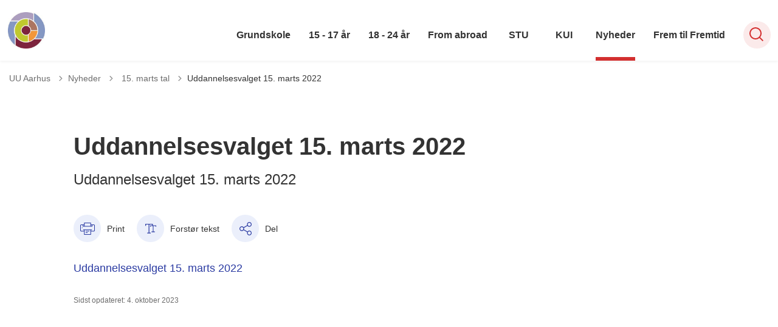

--- FILE ---
content_type: text/html; charset=utf-8
request_url: https://uu.aarhus.dk/nyheder/15-marts-tal/uddannelsesvalget-15-marts-2022
body_size: 9989
content:
<!DOCTYPE html>

    <meta property="publicIp" content="3.133.96.159">

<html lang="da" style="">

<head prefix="og: http://ogp.me/ns#">

    <link rel="stylesheet" media="all" type="text/css" href="/assets/css/icons.css" />
    <link rel="stylesheet" href="/css/bundle.css?v=mlrqhNBURHDvttlFKaKOFy4XcOs" />
    <link rel="stylesheet" type="text/css" media="print" href="/assets/css/print.css" />
    

    <script crossorigin="anonymous" src="https://cdnjs.cloudflare.com/ajax/libs/jquery/3.7.1/jquery.min.js"></script>
    <script src="https://cdnjs.cloudflare.com/ajax/libs/1000hz-bootstrap-validator/0.11.9/validator.min.js"></script>
    <script src="https://cdnjs.cloudflare.com/ajax/libs/twitter-bootstrap/4.3.1/js/bootstrap.bundle.min.js"></script>
    <script src="https://ajax.aspnetcdn.com/ajax/jquery.validate/1.16.0/jquery.validate.min.js"></script>
    <script src="https://ajax.aspnetcdn.com/ajax/mvc/5.2.3/jquery.validate.unobtrusive.min.js"></script>
    <script src="https://cdnjs.cloudflare.com/ajax/libs/js-cookie/2.2.1/js.cookie.min.js"></script>
    <script src="/Scripts/picturefill.min.js"></script>
    <script src="/Scripts/lazysizes.min.js"></script>
    <script src="/Scripts/ls.unveilhooks.min.js"></script>
    <script defer src="/scripts/cludo-voice-search.js"></script>
    <script defer src="/js/bundle.js?v=VKpdSKtSpywbTxGWILfpuPhS0Og"></script>
    <script src="https://dreambroker.com/channel/embed/webc/dreambroker-studio-video-player.js"></script>

                    <!-- Cookieinformation -->
<script id="CookieConsent" src="https://policy.app.cookieinformation.com/uc.js" data-culture="DA" type="text/javascript"></script>                    <!-- Cookieinformation -->

    <!--Open Graph Metas-->
    <meta http-equiv="Content-Type" content="text/html; charset=utf-8">
    <title>Uddannelsesvalget 15. marts 2022 </title>
        <link rel="alternate" hreflang="da" href="https://uu.aarhus.dk/nyheder/15-marts-tal/uddannelsesvalget-15-marts-2022">
    <meta name="description" content="Uddannelsesvalget 15. marts 2022">
    <meta property="og:title" content="Uddannelsesvalget 15. marts 2022" />
    <meta name="twitter:title" content="Uddannelsesvalget 15. marts 2022" />
    <meta property="og:description" content="Uddannelsesvalget 15. marts 2022" />
    <meta name="twitter:description" content="Uddannelsesvalget 15. marts 2022" />
    <meta name="robots" content="index,follow">

    <meta property="og:url" content="https://uu.aarhus.dk/nyheder/15-marts-tal/uddannelsesvalget-15-marts-2022" />
    <meta property="og:type" content="website" />
    <meta name="pageId" content="233638" />
    <meta name="page_date" content="2022-05-06T11:42:27Z" />
    <meta name="page_breadcrumb" content="UU Aarhus|Nyheder|15. marts tal" />

    <meta property="og:updated_time" content="2023-10-04T21.10.13Z" />
    <meta property="og:pageDate" content="2022-05-06T11.42.27Z" />




    <meta property="og:site_name" content="">
    <meta property="og:locale" content="da">
    <meta name="google-site-verification" content="">
    <meta name="viewport" content="initial-scale=1.0, maximum-scale=5.0, minimum-scale=1.0, width=device-width" />


        <link type="image/svg" rel="icon" 48x48" href="/media/ni4irwki/logo.svg?rmode=pad&amp;width=48&amp;height=48&amp;format=noformat&amp;v=1dae277bc1688f0 sizes=" />
        <link type="image/svg" rel="apple-touch-icon" sizes="57x57" href="/media/ni4irwki/logo.svg?rmode=pad&amp;width=57&amp;height=57&amp;format=noformat&amp;v=1dae277bc1688f0" />
        <link type="image/svg" rel="apple-touch-icon" sizes="60x60" href="/media/ni4irwki/logo.svg?rmode=pad&amp;width=60&amp;height=60&amp;format=noformat&amp;v=1dae277bc1688f0" />
        <link type="image/svg" rel="apple-touch-icon" sizes="72x72" href="/media/ni4irwki/logo.svg?rmode=pad&amp;width=72&amp;height=72&amp;format=noformat&amp;v=1dae277bc1688f0" />
        <link type="image/svg" rel="apple-touch-icon" sizes="76x76" href="/media/ni4irwki/logo.svg?rmode=pad&amp;width=76&amp;height=76&amp;format=noformat&amp;v=1dae277bc1688f0" />
        <link type="image/svg" rel="apple-touch-icon" sizes="114x114" href="/media/ni4irwki/logo.svg?rmode=pad&amp;width=114&amp;height=114&amp;format=noformat&amp;v=1dae277bc1688f0" />
        <link type="image/svg" rel="apple-touch-icon" sizes="144x144" href="/media/ni4irwki/logo.svg?rmode=pad&amp;width=144&amp;height=144&amp;format=noformat&amp;v=1dae277bc1688f0" />
        <link type="image/svg" rel="apple-touch-icon" sizes="180x180" href="/media/ni4irwki/logo.svg?rmode=pad&amp;width=180&amp;height=180&amp;format=noformat&amp;v=1dae277bc1688f0" />
        <link rel="icon" type="image/svg" sizes="16x16" href="/media/ni4irwki/logo.svg?rmode=pad&amp;width=16&amp;height=16&amp;format=noformat&amp;v=1dae277bc1688f0" />
        <link rel="icon" type="image/svg" sizes="32x32" href="/media/ni4irwki/logo.svg?rmode=pad&amp;width=32&amp;height=32&amp;format=noformat&amp;v=1dae277bc1688f0" />
        <link rel="icon" type="image/svg" sizes="96x96" href="/media/ni4irwki/logo.svg?rmode=pad&amp;width=96&amp;height=96&amp;format=noformat&amp;v=1dae277bc1688f0" />
        <link rel="icon" type="image/svg" 120x120" href="/media/ni4irwki/logo.svg?rmode=pad&amp;width=120&amp;height=120&amp;format=noformat&amp;v=1dae277bc1688f0 sizes=" />

    <meta name="msapplication-TileColor" content="#ffffff">
    <meta name="msapplication-TileImage" content="~/icons/ms-icon-144x144.png">
    <meta name="theme-color" content="#ffffff">




    <!-- Cludo tag -->



    <!-- Twitter -->
    <meta name="twitter:card" content="summary" />
    <!-- Twitter - Article -->

    
    <style>
        :root {
            --color-primary: #2b3ba2;
            --color-primary-text: #fff;
            
            
            
            
            
            
            
            
            
            
            
            --color-icons: #d32f2f;
            --color-arrows: #d32f2f;
            
            
            
            
            
            
            
            
            
            
            
            
            
            
            --color-link: #2b3ba2;
            
            
            
            
            
            
            
            
            
            --color-article-element--0: #2b3ba2;
            --color-article-element-title--0: #fff;
            --color-article-element--1: #2b3ba2;
            --color-article-element-title--1: #fff;
            --color-article-element--2: #2b3ba2;
            --color-article-element-title--2: #fff;
            --color-article-element--3: #2b3ba2;
            --color-article-element-title--3: #fff;
            --color-article-element--4: #2b3ba2;
            --color-article-element-title--4: #fff;
            --color-article-element--5: #2b3ba2;
            --color-article-element-title--5: #fff;
            
            
            
            
            
            
            
            
            
            
            
            
            
        }
    </style>

    <style>
            :root {
            
            
            --header-brand-height-lg: 60px;
            --header-brand-height-md: 60px;


                
                
                

                
                
                


                
                
                
                
                
                
                

            }
    </style>
</head>

<body class="cta-icon-arrow-long-thin list-icon-arrow-short    "  data-pageid="233638" data-print-logo="false">


    


    

<header class="header__megamenu-extended   ">
    <div>
        <a class="bypass-block" href="#main-content">G&#xE5; til hovedindhold</a>
    </div>

    <nav class="navbar navbar-expand-lg navbar__megamenu-extended    " aria-label="Hovednavigation">
        <div class="container header__container">
            <div class="navbar__megamenu__header">

                <a class="navbar-brand" href="https://uu.aarhus.dk/" aria-label='UU Aarhus'>
                            <img class="no-fit" src="/media/fzkmoesw/cirkel.jpg" alt="logo" />
                </a>

                <div class="navbar__megamenu__header__togglers">
                        <button id="navbarSearchToggleMobile" class="navbar__search-toggle" type="button" aria-pressed="false" aria-label="S&#xF8;ge knap" aria-haspopup="true" aria-expanded="false">
                            <svg width="23" height="23" viewBox="0 0 23 23" fill="none" xmlns="http://www.w3.org/2000/svg">
                                <path fill-rule="evenodd" clip-rule="evenodd" d="M16.3 17.7C14.6 19.1 12.4 20 10 20C4.5 20 0 15.5 0 10C0 4.5 4.5 0 10 0C15.5 0 20 4.5 20 10C20 12.4 19.2 14.6 17.7 16.3L23 21.5L21.5 23L16.3 17.7ZM18 10C18 14.4 14.4 18 10 18C5.6 18 2 14.4 2 10C2 5.6 5.6 2 10 2C14.4 2 18 5.6 18 10Z" fill="#2961D0"></path>
                            </svg>
                        </button>
                    <button class="navbar-toggler" type="button" data-toggle="collapse" data-target=".navbar-collapse" aria-expanded="false" aria-label="Vis menu">
                        <div class="navbar-toggler-icon"><span></span><span></span><span></span></div>
                    </button>
                </div>
            </div>
                <div class="navbar-collapse">

                        <div class="navbar-nav__primary-container">
                            <ul class="nav navbar-nav navbar-nav__primary">
                                            <li class="nav-item ">
                                                    <a class="nav-link "  href="/grundskole">Grundskole</a>
                                            </li>
                                            <li class="nav-item ">
                                                    <a class="nav-link "  href="/15-17-aar">15 - 17 &#xE5;r</a>
                                            </li>
                                            <li class="nav-item ">
                                                    <a class="nav-link "  href="/18-24-aar">18 - 24 &#xE5;r</a>
                                            </li>
                                            <li class="nav-item ">
                                                    <a class="nav-link "  href="/from-abroad">From abroad</a>
                                            </li>
                                            <li class="nav-item ">
                                                    <a class="nav-link "  href="/stu/stu">STU</a>
                                            </li>
                                            <li class="nav-item ">
                                                    <a class="nav-link "  href="/kui">KUI</a>
                                            </li>
                                            <li class="nav-item ">
                                                    <a class="nav-link active" aria-current=page href="/nyheder">Nyheder</a>
                                            </li>
                                            <li class="nav-item ">
                                                    <a class="nav-link "  href="/frem-til-fremtid">Frem til Fremtid</a>
                                            </li>
                                    <li class=" nav-item__search-toggle">
                                                <button id="navbarSearchToggle" class="navbar__search-toggle" data-textOpen="&#xC5;ben global s&#xF8;gning" data-textClose="Luk global s&#xF8;gning" type="button" aria-label="S&#xF8;ge knap" aria-haspopup="true" aria-expanded="false">
                                                    <svg width="23" height="23" viewBox="0 0 23 23" fill="none" xmlns="http://www.w3.org/2000/svg">
                                                        <path fill-rule="evenodd" clip-rule="evenodd" d="M16.3 17.7C14.6 19.1 12.4 20 10 20C4.5 20 0 15.5 0 10C0 4.5 4.5 0 10 0C15.5 0 20 4.5 20 10C20 12.4 19.2 14.6 17.7 16.3L23 21.5L21.5 23L16.3 17.7ZM18 10C18 14.4 14.4 18 10 18C5.6 18 2 14.4 2 10C2 5.6 5.6 2 10 2C14.4 2 18 5.6 18 10Z" fill="#2961D0"></path>
                                                    </svg>
                                                </button>
                                        </li>
                            </ul>
                        </div>

                </div>
        </div>
    </nav>
        <div class="header__megamenu-extended__search-bar ">
            <div class="container">
                <form id="global-search-form" class="header__megamenu-extended__search-bar__form" method="GET" action="/soegeresultatsside/" role="search" autocomplete="off">
                    <div class="form-group ">
                        <input data-useraffle="False" class="js-auto-suggestions" data-search-pageid="233624" type="search" name="query" placeholder="Skriv hvad du s&#xF8;ger" required="" aria-label="Skriv hvad du s&#xF8;ger">
                        <button id="search-submit" type="submit">S&#xF8;g</button>
                    </div>
                </form>
            </div>
        </div>



<script>
    jQuery(function () {
        CheckBannerShowed()

    });
    jQuery(document).on("click", ".banner__alert__close", function () {
        var id = jQuery(this).data("bannerid");
        console.log(id)
        setCookieBanner(id)
        jQuery(".banner__alert[data-id='" + id + "']").fadeOut("fast");

    });

    function CheckBannerShowed() {
        var bannerIds = Cookies.get('BANNER-IDS');
        if (bannerIds != undefined && bannerIds != "") {
            var ids = bannerIds.split(",")
            var banner = jQuery('.banner__alert');
            $.each(banner, function (index, item) {
                if (jQuery.inArray(jQuery(item).data("id"), ids) == -1) {
                    jQuery(item).css("display", "flex").hide().show()
                }
            });

        } else {
            jQuery(".banner__alert").css("display", "flex")
                .hide()
                .show();
        }
    }
    function setCookieBanner(id) {
        var bannerIds = Cookies.get('BANNER-IDS');
        var ids = [];

        let dt = new Date();
        dt.setMinutes(dt.getMinutes() + 30)
        if (bannerIds != undefined && bannerIds != "") {
            ids = bannerIds.split(",")
            ids.push(id);
            Cookies.set('BANNER-IDS', ids.join(","), { expires: dt })
        } else {
            ids.push(id)
            Cookies.set('BANNER-IDS', ids.join(","), { expires: dt })
        }
    }
</script></header>



    
    


        
<main data-view="articleSidebar" class="bg-main--white article-with-sidebar" data-pagetype="article">
        

    <section class=" ">

        <div class="container">
            <div class="row">
                <div class="col-md-12">
                        <progress value="0" aria-hidden="true"></progress>
                    <div class="breadcrumb-container ">
                        <nav aria-label="Du er her">
                            <ol class="breadcrumb breadcrumb--divider-arrow">
                                        <li class="breadcrumb-item">
                                            <a href="/">
                                                    <span> UU Aarhus</span>


                                                    <svg width="8" height="13" viewBox="0 0 8 13" fill="none" xmlns="http://www.w3.org/2000/svg">
                                                        <path d="M7.8 6.29998L1.5 12.6L-6.1196e-08 11.2L5 6.29998L-4.89568e-07 1.39998L1.5 -2.39074e-05L7.8 6.29998Z" fill="#8f8f8f"></path>
                                                    </svg>
                                            </a>
                                        </li>
                                        <li class="breadcrumb-item">
                                            <a href="/nyheder">
                                                    <span> Nyheder</span>


                                                    <svg width="8" height="13" viewBox="0 0 8 13" fill="none" xmlns="http://www.w3.org/2000/svg">
                                                        <path d="M7.8 6.29998L1.5 12.6L-6.1196e-08 11.2L5 6.29998L-4.89568e-07 1.39998L1.5 -2.39074e-05L7.8 6.29998Z" fill="#8f8f8f"></path>
                                                    </svg>
                                            </a>
                                        </li>
                                        <li class="breadcrumb-item">
                                            <a href="/nyheder/15-marts-tal">
                                                    <span class="arrow__back" role="img" aria-label="tilbage"></span>
                                                    <span class="text__back"> 15. marts tal</span>


                                                    <svg width="8" height="13" viewBox="0 0 8 13" fill="none" xmlns="http://www.w3.org/2000/svg">
                                                        <path d="M7.8 6.29998L1.5 12.6L-6.1196e-08 11.2L5 6.29998L-4.89568e-07 1.39998L1.5 -2.39074e-05L7.8 6.29998Z" fill="#8f8f8f"></path>
                                                    </svg>
                                            </a>
                                        </li>
                                <li class="breadcrumb-item active" aria-current="page">
                                    <span>Uddannelsesvalget 15. marts 2022</span>
                                </li>
                            </ol>
                        </nav>



                    </div>
                </div>
            </div>
        </div>
    </section>

        

    <article>
        <div id="main-content">
            <div id="">
                <section>
                    <div class="hero__article ">
                        <div class="container">
                            <div class="row">
                                <div class="col-md-12">
                                    <div class="row">
                                        <div class="col-md-12 col-lg-7 offset-xl-1">
                                            <div class="hero__article__text">
                                                    <h1>Uddannelsesvalget 15. marts 2022</h1>
                                                        <p>
                                                            Uddannelsesvalget 15. marts 2022
                                                        </p>

                                                    <div class="hero__tags--under">
                                                        



                                                    </div>
                                            </div>
                                        </div>
                                    </div>
                                </div>
                            </div>
                        </div>
                    </div>
                </section>
                <section class="article-wrapper " id="">
                    <div class="container">
                        <div class="row">
                            <div class="col-md-12 offset-xl-1 col-lg-7">
                                        


<div class="service-menu-container">
        <ul class="service-menu  ">

                <li class="service-menu__item">
                    <button id="print" onclick="window.print()" title="Print side">
                        <div class="service-menu__item__icon">
                            <svg width="24" height="20" viewBox="0 0 24 20" fill="none" xmlns="http://www.w3.org/2000/svg">
                                <path d="M22.3094 3.03755H17.8289V0.508922C17.8289 0.227906 17.601 0 17.32 0H6.68002C6.399 0 6.17109 0.227906 6.17109 0.508922V3.03759H1.69059C0.758391 3.03755 0 3.79598 0 4.72819V12.8299C0 13.7621 0.758391 14.5206 1.69059 14.5206H6.17109V19.4197C6.17109 19.7007 6.399 19.9286 6.68002 19.9286H17.32C17.601 19.9286 17.829 19.7007 17.829 19.4197V14.5206H22.3095C23.2416 14.5206 24 13.7622 24 12.8299V4.72819C24 3.79598 23.2416 3.03755 22.3094 3.03755ZM17.8289 4.05534H19.0428V5.47964H17.8289V4.05534ZM7.18889 1.01784H16.8111V5.47969H7.18889V1.01784ZM4.95717 4.05539H6.17109V5.47969H4.95717V4.05539ZM16.8111 18.9108H7.18889V12.2086H16.8111L16.8111 18.9108ZM22.9823 12.8299C22.9823 13.2009 22.6804 13.5028 22.3095 13.5028H17.8289V12.2087H18.7573C19.0383 12.2087 19.2662 11.9808 19.2662 11.6998C19.2662 11.4187 19.0383 11.1908 18.7573 11.1908H5.24278C4.96177 11.1908 4.73386 11.4187 4.73386 11.6998C4.73386 11.9808 4.96177 12.2087 5.24278 12.2087H6.17114V13.5028H1.69059C1.31967 13.5028 1.01784 13.2009 1.01784 12.8299V4.72819C1.01784 4.35722 1.31967 4.05534 1.69059 4.05534H3.93937V5.98851C3.93937 6.26953 4.16723 6.49744 4.4483 6.49744H19.5518C19.8328 6.49744 20.0607 6.26953 20.0607 5.98851V4.05534H22.3095C22.6804 4.05534 22.9823 4.35717 22.9823 4.72819V12.8299Z" fill="#005CBB"></path>
                                <path d="M3.225 8.87992C3.57713 8.87992 3.86259 8.59446 3.86259 8.24233C3.86259 7.8902 3.57713 7.60474 3.225 7.60474C2.87286 7.60474 2.5874 7.8902 2.5874 8.24233C2.5874 8.59446 2.87286 8.87992 3.225 8.87992Z" fill="#005CBB"></path>
                                <path d="M11.8523 16.0796H9.4767C9.19568 16.0796 8.96777 16.3074 8.96777 16.5885C8.96777 16.8695 9.19563 17.0974 9.4767 17.0974H11.8523C12.1333 17.0974 12.3612 16.8695 12.3612 16.5885C12.3612 16.3074 12.1333 16.0796 11.8523 16.0796Z" fill="#005CBB"></path>
                                <path d="M14.5234 13.5027H9.4767C9.19568 13.5027 8.96777 13.7306 8.96777 14.0116C8.96777 14.2927 9.19563 14.5205 9.4767 14.5205H14.5233C14.8043 14.5205 15.0322 14.2927 15.0322 14.0116C15.0322 13.7306 14.8044 13.5027 14.5234 13.5027Z" fill="#005CBB"></path>
                            </svg>
                        </div>
                        <div class="service-menu__item__text">Print</div>
                    </button>
                </li>

                <li class="service-menu__item">
                    <button class="dropdown-toggle dropdown-toggle__enlarge-text" id="enlargeText"
                            data-toggle="dropdown"
                            aria-haspopup="true"
                            aria-expanded="false"
                            title="G&#xF8;r teksten st&#xF8;rre eller mindre"
                            aria-label="Forst&#xF8;r tekst er sat til #%. Du kan &#xE6;ndre procenten her.">
                        <div class="service-menu__item__icon">
                            <svg width="18" height="17" viewBox="0 0 18 17" fill="none" xmlns="http://www.w3.org/2000/svg">
                                <path d="M6.74998 2.08935H11.25V4.33935H12.375V0.964355H0V4.33935H1.125V2.08935H5.62499V15.5894H3.37499V16.7144H8.99998V15.5894H6.74998V2.08935Z" fill="#005CBB"></path>
                                <path d="M7.875 3.46436V5.71435H9V4.58935H12.375V13.5893H10.125V14.7143H15.75V13.5893H13.5V4.58935H16.875V5.71435H18V3.46436H7.875Z" fill="#005CBB"></path>
                            </svg>
                        </div>
                        <div class="service-menu__item__text">
                            Forst&#xF8;r tekst
                        </div>
                    </button>
                    <div class="dropdown-menu dropdown-menu__enlarge-text" x-placement="bottom-start" style="position: absolute; transform: translate3d(0px, 45px, 0px); top: 0px; left: 0px; will-change: transform;">
                        <ul class="fontsize">
                            <li> <button aria-pressed="false">75%</button></li>
                            <li class="selected-size"> <button aria-pressed="true">100%</button></li>
                            <li> <button aria-pressed="false">125%</button></li>
                            <li> <button aria-pressed="false">150%</button></li>
                        </ul>
                    </div>
                </li>
           
                
<li class="service-menu__item">
    <button class="dropdown-toggle dropdown-toggle__share" id="share" aria-haspopup="true" aria-expanded="false" title="Del">
        <div class="service-menu__item__icon">
            <svg width="20" height="23" viewBox="0 0 20 23" fill="none" xmlns="http://www.w3.org/2000/svg">
                <path d="M16.2026 15.0981C14.9824 15.0981 13.8943 15.7011 13.1982 16.633L7.37004 13.2571C7.50661 12.8506 7.5815 12.412 7.5815 11.9598C7.5815 11.503 7.50661 11.069 7.36564 10.6579L13.1894 7.28661C13.8811 8.22308 14.9736 8.83063 16.1982 8.83063C18.2863 8.83063 19.9912 7.06735 19.9912 4.8975C19.9912 2.72764 18.2907 0.964355 16.1982 0.964355C14.1057 0.964355 12.4053 2.72764 12.4053 4.8975C12.4053 5.35431 12.4802 5.79284 12.6211 6.19941L6.80176 9.57067C6.11013 8.62964 5.01762 8.02665 3.79295 8.02665C1.70485 8.02665 0 9.78994 0 11.9598C0 14.1296 1.70485 15.8929 3.79736 15.8929C5.02203 15.8929 6.11454 15.2854 6.81057 14.3443L12.6344 17.7202C12.4934 18.1313 12.4141 18.5744 12.4141 19.0312C12.4141 21.1965 14.1145 22.9644 16.207 22.9644C18.2996 22.9644 20 21.2011 20 19.0312C20 16.8614 18.2952 15.0981 16.2026 15.0981ZM16.2026 2.20231C17.6388 2.20231 18.8062 3.41286 18.8062 4.90206C18.8062 6.39127 17.6388 7.60181 16.2026 7.60181C14.7665 7.60181 13.5991 6.39127 13.5991 4.90206C13.5991 3.41286 14.7709 2.20231 16.2026 2.20231ZM3.79736 14.6595C2.36123 14.6595 1.19383 13.449 1.19383 11.9598C1.19383 10.4706 2.36123 9.26004 3.79736 9.26004C5.23348 9.26004 6.40088 10.4706 6.40088 11.9598C6.40088 13.449 5.22907 14.6595 3.79736 14.6595ZM16.2026 21.7264C14.7665 21.7264 13.5991 20.5159 13.5991 19.0266C13.5991 17.5374 14.7665 16.3269 16.2026 16.3269C17.6388 16.3269 18.8062 17.5374 18.8062 19.0266C18.8062 20.5159 17.6388 21.7264 16.2026 21.7264Z" fill="#005CBB"></path>
            </svg>
        </div>
        <div class="service-menu__item__text">
            Del
        </div>
    </button>
    <ul class="dropdown-menu dropdown-menu__share" aria-labelledby="share">
            <li>
                <a href="https://www.facebook.com/sharer.php?u=https://uu.aarhus.dk/nyheder/15-marts-tal/uddannelsesvalget-15-marts-2022" target="_blank" title="facebook">
                    <div class="icon-facebook"></div>
                </a>
            </li>
            <li>
                <a href="https://www.linkedin.com/shareArticle?url=https://uu.aarhus.dk/nyheder/15-marts-tal/uddannelsesvalget-15-marts-2022" target="_blank" title="Linkedin">
                    <div class="icon-linkedin"></div>
                </a>
            </li>
            <li>
                <a href="https://twitter.com/share?url=https://uu.aarhus.dk/nyheder/15-marts-tal/uddannelsesvalget-15-marts-2022" target="_blank" title="twitter">
                    <div class="icon-twitter"></div>
                </a>
            </li>
        <li>
            <input id="copiedText" type="text" value="https://uu.aarhus.dk/nyheder/15-marts-tal/uddannelsesvalget-15-marts-2022" aria-label="Kopieret link til side" aria-hidden="true" disabled>
            <div class="btn-tooltip">
                <button class="shareLinkJs" aria-labelledby="shareLinkTooltip" target="_blank" rel="noreferrer" data-toggle="tooltip" data-placement="top" title="Kopier link">
                    <div class="icon-link"></div>
                </button>
                <div class="btn-tooltip__text" id="shareLinkTooltip" role="tooltip">Link kopieret</div>
            </div>
        </li>
        <li>
            <button class="email-share-btn" data-email-subject="Her er noget, jeg fandt og vil dele med dig" data-email-link-text="Du kan se siden her: " data-email-body="Jeg t&#xE6;nkte, at denne side kunne v&#xE6;re interessant for dig" title="Del via email">
                <div class="icon-at-sign"></div>
            </button>
        </li>
    </ul>
</li>
        </ul>
</div>

                                    <div class="article-anchor-menu">
                                        <h2>Indhold</h2>
                                        <ol></ol>
                                    </div>

                                    
        <div id="page-content" class="content">
                            

    <div class="rich-text">
        <p><a rel="noopener" href="/media/fbxdnypr/bilag-1-opgoerelse-over-9-og-10-klasseelevers-uddannelsesvalg-i-aarhus-kommune-2022.pdf" target="_blank" title="Bilag 1 - Opgørelse over 9. og 10. klasseelevers uddannelsesvalg i Aarhus Kommune 2022.pdf">Uddannelsesvalget 15. marts 2022</a></p>
    </div>

<script>
    var tooltips = jQuery('[data-globaltextid]');
    var text = "";
    if (tooltips != undefined) {
        tooltips.each(function (i, obj) {
            var id = jQuery(this).data("globaltextid");
            if (id != "") {
                getGlobalText(id, jQuery(this));
            }
        });
    }

    function getGlobalText(id, element) {
        var text = "";
        $.ajax({
            type: "GET",
            url: "/api/ToolTipGlobal/GetGlobalToolTipById",
            data: {
                id: id
            },
            success: function (data) {
                text = data;
                jQuery('[data-globaltextid=' + id + ']').attr("data-tippy-content", data);
            },
            error: function (data) {
                console.log("Error getting global tooltip:\n" + data);
            }
        });
        return text;
    }
</script>
        </div>





                            </div>
                                <div class="col-md-12 col-lg-4 offset-lg-1 col-xl-3">

                                            

                                </div>

                        </div>
                    </div>
                </section>
                        
<section class="mb--large">

    <div class="container">
        <div class="row">
            <div class="col-md-12 col-lg-7 offset-xl-1">
                    <div class="label mb--xsmall"><span>Sidst opdateret: 4. oktober 2023</span></div>



            </div>
        </div>
    </div>
</section>
            </div>
        </div>
    </article>
</main>





    <section aria-label="Indhold efter artikel">
    </section>









<footer class="footer bg--footer hightlight-links">
    <div class="footer__container">
        <div class="container">
            <div class="row">
                        <div class="col-md-12 col-lg-3 order-mobile-0 col--footer">
                            <div class="row">
                                        <div class="col-md-12 col-lg-12  ">

        <div class="logo ">
            <img src="/media/004oclej/aak_02_venstre_neg.png?quality=95&amp;v=1d43ada64877ef0" alt=" " data-defaultLogo="/media/004oclej/aak_02_venstre_neg.png?quality=95&amp;v=1d43ada64877ef0" data-darkmodeLogo="/media/004oclej/aak_02_venstre_neg.png?quality=95&amp;v=1d43ada64877ef0" />
        </div>
                                        </div>
                            </div>
                        </div>
                        <div class="col-md-12 col-lg-3 order-mobile-0 col--footer">
                            <div class="row">
                                        <div class="col-md-12 col-lg-12  ">

    <div class="footer__content   ">
                <h2 class="h3  ">UU Aarhus</h2>
        <div class=" rich-text">
            <p>Kalkværksvej 40<br>8000 Aarhus C</p>
<p><strong>Telefon:</strong> 87 13 41 05</p>
<p><strong>Mail: </strong><a href="mailto:uu-aarhus@msb.aarhus.dk">uu-aarhus@msb.aarhus.dk</a></p>
<p><strong>EAN-nummer:</strong> 5790000418749</p>
        </div>

    </div>
                                        </div>
                            </div>
                        </div>
                        <div class="col-md-12 col-lg-3 order-mobile-0 col--footer">
                            <div class="row">
                                        <div class="col-md-12 col-lg-12  ">

    <div class="footer__content   ">
                <h2 class="h3  ">&#xC5;ben Vejledning </h2>
        <div class=" rich-text">
            <p><strong>Kalkværksvej 40</strong><br><br>Mandag, tirsdag, onsdag og fredag 9.00-14.00.<br>Torsdag 9.00 - 16.00.</p>
<p><strong>Telefon:</strong> 4185 8748</p>
        </div>

    </div>
                                        </div>
                            </div>
                        </div>
                        <div class="col-md-12 col-lg-3 order-mobile-0 col--footer">
                            <div class="row">
                                        <div class="col-md-12 col-lg-12  ">

    <div class="footer__content   ">
                <h2 class="h3  ">Sikker post - digital post:</h2>
        <div class=" rich-text">
            <p><a rel="noopener noreferrer" href="https://post.virk.dk/?logon=virksomhed&amp;function=inbox&amp;mailboxid=10496" target="_blank">Institutioner og virksomheder (Virk.dk);&nbsp;</a> &nbsp;&nbsp;&nbsp;</p>
<p><a rel="noopener" href="https://post.borger.dk/send/2ea2e7ff-bad5-471d-a5c0-a63cbbd076d6/571768fb-ada4-4b93-933d-a157417988c4/?function=inbox&amp;mailboxid=7104" target="_blank" title="Sikker post" data-anchor="?function=inbox&amp;mailboxid=7104">Private (eBoks og Borger.dk);&nbsp; </a></p>
<p><a rel="noopener" href="https://was.digst.dk/uu-aarhus-dk" target="_blank" title="Tilgængelighedserklæring">Tilgængelighedserklæring</a></p>
        </div>

    </div>
                                        </div>
                            </div>
                        </div>
            </div>
        </div>
    </div>
</footer>
<style>
    :root {
        --footer-brand-height-lg: 60px; --footer-brand-height-md: 60px; --footer-pt-lg: 100px; --footer-pt-md: 50px; --footer-pb-lg: 100px; --footer-pb-md: 50px;
    }
</style>





                <!-- Siteimprove med Cookie-consent -->
<script>
    window.addEventListener('CookieInformationConsentGiven', function (event) { 
        if (CookieInformation.getConsentGivenFor('cookie_cat_statistic')) {
            /*<![CDATA[*/
                (function() {
                    var sz = document.createElement('script'); sz.type = 'text/javascript'; sz.async = true;
                    sz.src = '//siteimproveanalytics.com/js/siteanalyze_2240844.js';
                    var s = document.getElementsByTagName('script')[0]; s.parentNode.insertBefore(sz, s);
                })();
            /*]]>*/
        } 
    }, false);

</script>                <!-- Siteimprove med Cookie-consent -->
                

    
<script src="https://cdnjs.cloudflare.com/ajax/libs/popper.js/2.9.2/umd/popper.min.js"></script>

</body>
</html>
